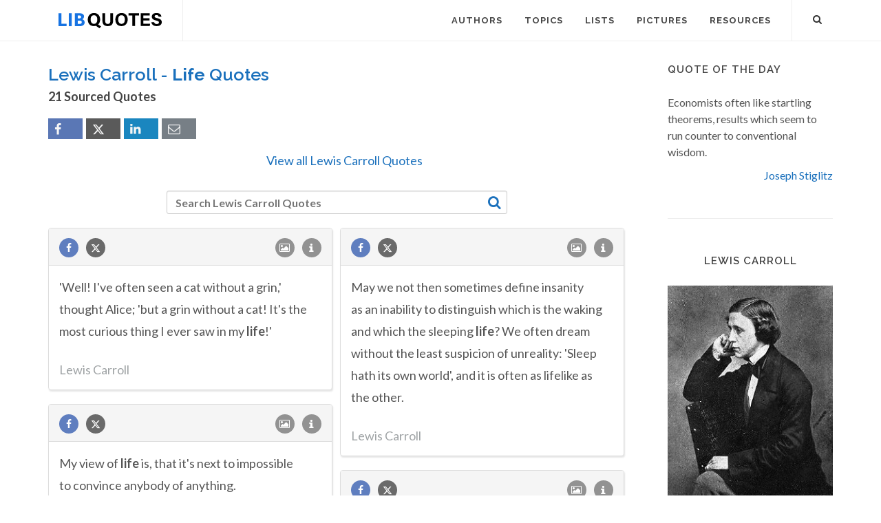

--- FILE ---
content_type: text/html; charset=UTF-8
request_url: https://libquotes.com/lewis-carroll/quotes/life
body_size: 12187
content:
<!DOCTYPE html>
<html lang="en">
<head>
<meta http-equiv="content-type" content="text/html; charset=utf-8">

<title>Lewis Carroll Quotes about Life - Lib Quotes</title>
  
<meta name="description" content="Collection of sourced quotations by Lewis Carroll on life. Discover popular and famous life quotes by Lewis Carroll.">

<link rel="stylesheet" href="/css/libq_v2.98.css">

<meta name="viewport" content="width=device-width, initial-scale=1">

<meta property="og:title" content="Lewis Carroll Quotes about life">
<meta property="og:type" content="article">
<meta property="og:description" content="Collection of sourced quotations by Lewis Carroll on life. Discover popular and famous life quotes by Lewis Carroll.">
<meta property="og:url" content="https://libquotes.com/lewis-carroll/quotes/life"> 
<meta property="og:site_name" content="Lib Quotes">
<meta property="og:image" content="https://libquotes.com/pics/lewis-carroll.jpg">

<meta property="og:image:type" content="image/jpeg">
<meta property="og:image:width" content="1200">
<meta property="og:image:height" content="630">
	
<meta name="twitter:card" content="summary_large_image">
<meta name="twitter:site" content="@LibQ_Official">
<meta name="twitter:creator" content="@LibQ_Official">
<meta name="twitter:title" content="Lewis Carroll Quotes about life">
<meta name="twitter:description" content="Collection of sourced quotations by Lewis Carroll on life. Discover popular and famous life quotes by Lewis Carroll.">
<meta name="twitter:image" content="https://libquotes.com/pics/lewis-carroll.jpg">


<meta property="fb:app_id" content="1800133053599594">

<link rel="apple-touch-icon" sizes="180x180" href="/apple-touch-icon.png">
<link rel="icon" type="image/png" href="/favicon-32x32.png" sizes="32x32">
<link rel="icon" type="image/png" href="/favicon-16x16.png" sizes="16x16">
<link rel="manifest" href="/manifest.json">
<link rel="mask-icon" href="/safari-pinned-tab.svg" color="#5bbad5">
<meta name="apple-mobile-web-app-title" content="Lib Quotes">
<meta name="application-name" content="Lib Quotes">
<meta name="theme-color" content="#ffffff">

<meta name="p:domain_verify" content="454be6856bb8bf8c006a7ab658751059">

<script async src="https://www.googletagmanager.com/gtag/js?id=G-QBGPE65SJL"></script>
<script>
  window.dataLayer = window.dataLayer || [];
  function gtag(){dataLayer.push(arguments);}
  gtag('js', new Date());

  gtag('config', 'G-QBGPE65SJL');
</script>

<script async src="https://pagead2.googlesyndication.com/pagead/js/adsbygoogle.js?client=ca-pub-6631402814758980" crossorigin="anonymous"></script>
<link rel="canonical" href="https://libquotes.com/lewis-carroll/quotes/life">
</head>

<body class="stretched sticky-responsive-menu">

<div id="wrapper" class="clearfix">
<header id="header" class="full-header static-sticky">
<div id="header-wrap">
<div class="container clearfix">
<div id="logo">
<a href="/" class="standard-logo"><img src="/img/libq_v5.svg" width="150" height="22" alt="Lib Quotes" ></a>
</div>
<nav id="primary-menu">			
<div id="primary-menu-trigger"><i class="icon-reorder"></i></div>
<ul>
<li><a href="/authors"><div>Authors</div></a></li>
<li><a href="/topics"><div>Topics</div></a></li>
<li><a href="/lists"><div>Lists</div></a></li>
<li><a href="/picture-quotes"><div>Pictures</div></a></li>
<li><a href="/resources"><div>Resources</div></a></li>
							
<li class="atmi"><a href="javascript:void(0);" id="atmia"><div class="aatm"><i class="icon-info amii"></i>More about Lewis Carroll</div></a></li>
</ul>

<div id="top-search">
<a id="top-search-trigger" role="button"><i class="icon-search3"></i><i class="icon-cross"></i></a>
<form action="/search/" method="get">
	<input type="text" name="q" id="top-search-box" class="form-control" value="" placeholder="Type &amp; Hit Enter..">
</form>
</div>

</nav>

</div>

</div>

</header>

<section id="content">

<div class="content-wrap">

<div class="container clearfix">
<div class="postcontent nobottommargin clearfix">


						<div id="posts">
						
							
							<div class="entry clearfix">
								<div class="entry-title">
									
									<h1>Lewis Carroll - <strong>Life</strong> Quotes</h1><h4 class="lcl h4lm">21 Sourced Quotes</h4><div class="social_btns"><div class="fb_share"><a rel="nofollow" class="socialBtn square fb_button" role="button" data-url="https://libquotes.com/lewis-carroll/quotes/life"><i class="icon-facebook fa sb2"></i><span></span></a></div><div class="tweet_share"><a rel="nofollow" class="socialBtn square twitter_button" role="button" data-url="https://libquotes.com/lewis-carroll/quotes/life" data-text="Lewis+Carroll+-+Sourced+Quotes"><i class="icon-twitter2 fa sb2"></i><span></span></a></div><div class="linkedin_share"><a rel="nofollow" class="socialBtn square linked_button" role="button" data-url="https://libquotes.com/lewis-carroll/quotes/life" data-title="Lewis+Carroll+Quotes" data-summary="Lewis+Carroll+Sourced+Quotes+-+https%3A%2F%2Flibquotes.com%2Flewis-carroll%2Fquotes%2Flife"><i class="icon-linkedin fa sb2"></i><span></span></a></div><div class="email_share"><a rel="nofollow" class="socialBtn square" href="mailto:?subject=Lewis+Carroll+Quotes&body=Lewis+Carroll+-+Sourced+Quotes+-+https%3A%2F%2Flibquotes.com%2Flewis-carroll%2Fquotes%2Flife"><i class="icon-email1 fa sb2"></i><span></span></a></div></div><div class="valq"><a href="/lewis-carroll">View all Lewis Carroll Quotes</a></div>									
									
								</div>
							
									
								<div class="entry-content">
								
																		
											<div class="dsauthor">
											<input type="text" name="q" id="search_author_tbox" class="form-control sauthor_tf" value="" placeholder="Search Lewis Carroll Quotes"><a rel="nofollow" id="search_author" href="javascript:void(0);"><i class="icon-search3 sauthor"></i></a>
											</div>
											
																			
								<div class="m_grid">
								
								<div class="panel panel-default"><div class="panel-heading"><a rel="nofollow" class="flleft fb_button" role="button" data-url="https://libquotes.com/lewis-carroll/quote/lbf7v4l"><i class="i-small i-circled icon-facebook fb_round_share f14"></i></a><a rel="nofollow" class="flleft twitter_button" role="button" data-url="https://libquotes.com/lewis-carroll/quote/lbf7v4l" data-text="%27Well%21+I%27ve+often+seen+a+cat+without+a+grin%2C%27+thought+Alice%3B+%27but+a+grin+without+a+cat%21+It%27s+the+most+curious+thing+I+ever+saw+in+my+life%21%27"><i class="i-small i-circled icon-twitter2 twitter_round_share f14"></i></a><ul class="infobtn"><li class="dropdown infobtn"><span class="dropdown-toggle" data-toggle="dropdown" role="menu" aria-expanded="false"><i class="i-small i-circled icon-info nrm f14"></i></span><ul class="dropdown-menu" role="menu"><li><a rel="nofollow" id="srcbtn_lbf7v4l" class="qsrcbtn" role="button" data-toggle="modal" data-target=".mdbox" data-remote="false">Source</a></li><li class="divider"></li><li><a rel="nofollow" id="repb_lbf7v4l" class="report_btn" role="button" data-toggle="modal" data-target=".mdbox" data-remote="false">Report...</a></li></ul></li></ul><a class="flright" href="/lewis-carroll/quote/lbf7v4l"><i class="i-small i-circled icon-image f14"></i></a></div><div class="panel-body"><a href="/lewis-carroll/quote/lbf7v4l" class="quote_link" ><span class="quote_span">'Well! I've often seen a cat without a grin,' thought Alice; 'but a grin without a cat! It's the most curious thing I ever saw in my life!'</span></a><br><br><div><span class="fda">Lewis Carroll</span></div></div></div><div class="panel panel-default"><div class="panel-heading"><a rel="nofollow" class="flleft fb_button" role="button" data-url="https://libquotes.com/lewis-carroll/quote/lbt0d8u"><i class="i-small i-circled icon-facebook fb_round_share f14"></i></a><a rel="nofollow" class="flleft twitter_button" role="button" data-url="https://libquotes.com/lewis-carroll/quote/lbt0d8u" data-text="May+we+not+then+sometimes+define+insanity+as+an+inability+to+distinguish+which+is+the+waking+and+which+the+sleeping+life%3F+We+often+dream+without+the+least+suspicion+of+unreality%3A+%27Sleep+hath+its+own+world%27%2C+and+it+is+often+as+lifelike+as+the+other."><i class="i-small i-circled icon-twitter2 twitter_round_share f14"></i></a><ul class="infobtn"><li class="dropdown infobtn"><span class="dropdown-toggle" data-toggle="dropdown" role="menu" aria-expanded="false"><i class="i-small i-circled icon-info nrm f14"></i></span><ul class="dropdown-menu" role="menu"><li><a rel="nofollow" id="srcbtn_lbt0d8u" class="qsrcbtn" role="button" data-toggle="modal" data-target=".mdbox" data-remote="false">Source</a></li><li class="divider"></li><li><a rel="nofollow" id="repb_lbt0d8u" class="report_btn" role="button" data-toggle="modal" data-target=".mdbox" data-remote="false">Report...</a></li></ul></li></ul><a class="flright" href="/lewis-carroll/quote/lbt0d8u"><i class="i-small i-circled icon-image f14"></i></a></div><div class="panel-body"><a href="/lewis-carroll/quote/lbt0d8u" class="quote_link" ><span class="quote_span">May we not then sometimes define insanity as an inability to distinguish which is the waking and which the sleeping life? We often dream without the least suspicion of unreality: 'Sleep hath its own world', and it is often as lifelike as the other.</span></a><br><br><div><span class="fda">Lewis Carroll</span></div></div></div><div class="panel panel-default"><div class="panel-heading"><a rel="nofollow" class="flleft fb_button" role="button" data-url="https://libquotes.com/lewis-carroll/quote/lbj7r6e"><i class="i-small i-circled icon-facebook fb_round_share f14"></i></a><a rel="nofollow" class="flleft twitter_button" role="button" data-url="https://libquotes.com/lewis-carroll/quote/lbj7r6e" data-text="My+view+of+life+is%2C+that+it%27s+next+to+impossible+to+convince+anybody+of+anything."><i class="i-small i-circled icon-twitter2 twitter_round_share f14"></i></a><ul class="infobtn"><li class="dropdown infobtn"><span class="dropdown-toggle" data-toggle="dropdown" role="menu" aria-expanded="false"><i class="i-small i-circled icon-info nrm f14"></i></span><ul class="dropdown-menu" role="menu"><li><a rel="nofollow" id="srcbtn_lbj7r6e" class="qsrcbtn" role="button" data-toggle="modal" data-target=".mdbox" data-remote="false">Source</a></li><li class="divider"></li><li><a rel="nofollow" id="repb_lbj7r6e" class="report_btn" role="button" data-toggle="modal" data-target=".mdbox" data-remote="false">Report...</a></li></ul></li></ul><a class="flright" href="/lewis-carroll/quote/lbj7r6e"><i class="i-small i-circled icon-image f14"></i></a></div><div class="panel-body"><a href="/lewis-carroll/quote/lbj7r6e" class="quote_link" ><span class="quote_span">My view of life is, that it's next to impossible to convince anybody of anything.</span></a><br><br><div><span class="fda">Lewis Carroll</span></div></div></div><div class="panel panel-default"><div class="panel-heading"><a rel="nofollow" class="flleft fb_button" role="button" data-url="https://libquotes.com/lewis-carroll/quote/lbx0b5c"><i class="i-small i-circled icon-facebook fb_round_share f14"></i></a><a rel="nofollow" class="flleft twitter_button" role="button" data-url="https://libquotes.com/lewis-carroll/quote/lbx0b5c" data-text="Take+my+friends+and+my+home+-+as+an+outcast+I%27ll+roam%3A+Take+the+money+I+have+in+the+bank%3A+It+is+just+what+I+wish%2C+but+deprive+me+of+fish%2C+And+my+life+would+indeed+be+blank."><i class="i-small i-circled icon-twitter2 twitter_round_share f14"></i></a><ul class="infobtn"><li class="dropdown infobtn"><span class="dropdown-toggle" data-toggle="dropdown" role="menu" aria-expanded="false"><i class="i-small i-circled icon-info nrm f14"></i></span><ul class="dropdown-menu" role="menu"><li><a rel="nofollow" id="srcbtn_lbx0b5c" class="qsrcbtn" role="button" data-toggle="modal" data-target=".mdbox" data-remote="false">Source</a></li><li class="divider"></li><li><a rel="nofollow" id="repb_lbx0b5c" class="report_btn" role="button" data-toggle="modal" data-target=".mdbox" data-remote="false">Report...</a></li></ul></li></ul><a class="flright" href="/lewis-carroll/quote/lbx0b5c"><i class="i-small i-circled icon-image f14"></i></a></div><div class="panel-body"><a href="/lewis-carroll/quote/lbx0b5c" class="quote_link" ><span class="quote_span">Take my friends and my home - as an outcast I'll roam: Take the money I have in the bank: It is just what I wish, but deprive me of fish, And my life would indeed be blank.</span></a><br><br><div><span class="fda">Lewis Carroll</span></div></div></div><div class="panel panel-default"><div class="panel-heading"><a rel="nofollow" class="flleft fb_button" role="button" data-url="https://libquotes.com/lewis-carroll/quote/lbd8p4f"><i class="i-small i-circled icon-facebook fb_round_share f14"></i></a><a rel="nofollow" class="flleft twitter_button" role="button" data-url="https://libquotes.com/lewis-carroll/quote/lbd8p4f" data-text="As+life+draws+nearer+to+its+end%2C+I+feel+more+and+more+clearly+that+it+will+not+matter+in+the+least%2C+at+the+last+day%2C+what+form+of+religion+a+man+has+professed-nay%2C+that+many+who+have+never+even+heard+of+Christ%2C+will+in+that+day+find+themselves+saved+by+H..."><i class="i-small i-circled icon-twitter2 twitter_round_share f14"></i></a><ul class="infobtn"><li class="dropdown infobtn"><span class="dropdown-toggle" data-toggle="dropdown" role="menu" aria-expanded="false"><i class="i-small i-circled icon-info nrm f14"></i></span><ul class="dropdown-menu" role="menu"><li><a rel="nofollow" id="srcbtn_lbd8p4f" class="qsrcbtn" role="button" data-toggle="modal" data-target=".mdbox" data-remote="false">Source</a></li><li class="divider"></li><li><a rel="nofollow" id="repb_lbd8p4f" class="report_btn" role="button" data-toggle="modal" data-target=".mdbox" data-remote="false">Report...</a></li></ul></li></ul><a class="flright" href="/lewis-carroll/quote/lbd8p4f"><i class="i-small i-circled icon-image f14"></i></a></div><div class="panel-body"><a href="/lewis-carroll/quote/lbd8p4f" class="quote_link" ><span class="quote_span">As life draws nearer to its end, I feel more and more clearly that it will not matter in the least, at the last day, what form of religion a man has professed-nay, that many who have never even heard of Christ, will in that day find themselves saved by His blood.</span></a><br><br><div><span class="fda">Lewis Carroll</span></div></div></div><div class="panel panel-default"><div class="panel-heading"><a rel="nofollow" class="flleft fb_button" role="button" data-url="https://libquotes.com/lewis-carroll/quote/lbk4h7c"><i class="i-small i-circled icon-facebook fb_round_share f14"></i></a><a rel="nofollow" class="flleft twitter_button" role="button" data-url="https://libquotes.com/lewis-carroll/quote/lbk4h7c" data-text="Is+all+our+Life%2C+then%2C+but+a+dream+%0A+Seen+faintly+in+the+golden+gleam+%0A+Athwart+Time%27s+dark+resistless+stream%3F+Bowed+to+the+earth+with+bitter+woe+%0A+Or+laughing+at+some+raree-show+%0A+We+flutter+idly+to+and+fro.+Man%27s+little+Day+in+haste+we+spend%2C+%0A+And%2C+fr..."><i class="i-small i-circled icon-twitter2 twitter_round_share f14"></i></a><ul class="infobtn"><li class="dropdown infobtn"><span class="dropdown-toggle" data-toggle="dropdown" role="menu" aria-expanded="false"><i class="i-small i-circled icon-info nrm f14"></i></span><ul class="dropdown-menu" role="menu"><li><a rel="nofollow" id="srcbtn_lbk4h7c" class="qsrcbtn" role="button" data-toggle="modal" data-target=".mdbox" data-remote="false">Source</a></li><li class="divider"></li><li><a rel="nofollow" id="repb_lbk4h7c" class="report_btn" role="button" data-toggle="modal" data-target=".mdbox" data-remote="false">Report...</a></li></ul></li></ul><a class="flright" href="/lewis-carroll/quote/lbk4h7c"><i class="i-small i-circled icon-image f14"></i></a></div><div class="panel-body"><a href="/lewis-carroll/quote/lbk4h7c" class="quote_link" ><span class="quote_span">Is all our Life, then, but a dream  <br />  Seen faintly in the golden gleam  <br />  Athwart Time's dark resistless stream? Bowed to the earth with bitter woe  <br />  Or laughing at some raree-show  <br />  We flutter idly to and fro. Man's little Day in haste we spend,  <br />  And, from its merry noontide, send  <br />  No glance to meet the silent end.</span></a><br><br><div><span class="fda">Lewis Carroll</span></div></div></div><div class="panel panel-default"><div class="panel-heading"><a rel="nofollow" class="flleft fb_button" role="button" data-url="https://libquotes.com/lewis-carroll/quote/lbn2n4p"><i class="i-small i-circled icon-facebook fb_round_share f14"></i></a><a rel="nofollow" class="flleft twitter_button" role="button" data-url="https://libquotes.com/lewis-carroll/quote/lbn2n4p" data-text="O+bitter+is+it+to+abide+%0A+In+weariness+alway%3A+%0A+At+dawn+to+sigh+for+eventide%2C+%0A+At+eventide+for+day.+%0A+Thy+noon+hath+fled%3A+thy+sun+hath+shone%3A+%0A+The+brightness+of+thy+day+is+gone%3A+%0A+What+need+to+lag+and+linger+on+%0A+Till+life+be+cold+and+gray%3F"><i class="i-small i-circled icon-twitter2 twitter_round_share f14"></i></a><ul class="infobtn"><li class="dropdown infobtn"><span class="dropdown-toggle" data-toggle="dropdown" role="menu" aria-expanded="false"><i class="i-small i-circled icon-info nrm f14"></i></span><ul class="dropdown-menu" role="menu"><li><a rel="nofollow" id="srcbtn_lbn2n4p" class="qsrcbtn" role="button" data-toggle="modal" data-target=".mdbox" data-remote="false">Source</a></li><li class="divider"></li><li><a rel="nofollow" id="repb_lbn2n4p" class="report_btn" role="button" data-toggle="modal" data-target=".mdbox" data-remote="false">Report...</a></li></ul></li></ul><a class="flright" href="/lewis-carroll/quote/lbn2n4p"><i class="i-small i-circled icon-image f14"></i></a></div><div class="panel-body"><a href="/lewis-carroll/quote/lbn2n4p" class="quote_link" ><span class="quote_span">O bitter is it to abide  <br />  In weariness alway:  <br />  At dawn to sigh for eventide,  <br />  At eventide for day.  <br />  Thy noon hath fled: thy sun hath shone:  <br />  The brightness of thy day is gone:  <br />  What need to lag and linger on  <br />  Till life be cold and gray?</span></a><br><br><div><span class="fda">Lewis Carroll</span></div></div></div><div class="panel panel-default"><div class="panel-heading"><a rel="nofollow" class="flleft fb_button" role="button" data-url="https://libquotes.com/lewis-carroll/quote/lbe4f2j"><i class="i-small i-circled icon-facebook fb_round_share f14"></i></a><a rel="nofollow" class="flleft twitter_button" role="button" data-url="https://libquotes.com/lewis-carroll/quote/lbe4f2j" data-text="He+thought+he+saw+an+Elephant%2C+%0A+That+practised+on+a+fife%3A+%0A+He+looked+again%2C+and+found+it+was+%0A+A+letter+from+his+wife.+%0A+%27At+length+I+realise%2C%27+he+said%2C+%0A+%27The+bitterness+of+Life%21%27"><i class="i-small i-circled icon-twitter2 twitter_round_share f14"></i></a><ul class="infobtn"><li class="dropdown infobtn"><span class="dropdown-toggle" data-toggle="dropdown" role="menu" aria-expanded="false"><i class="i-small i-circled icon-info nrm f14"></i></span><ul class="dropdown-menu" role="menu"><li><a rel="nofollow" id="srcbtn_lbe4f2j" class="qsrcbtn" role="button" data-toggle="modal" data-target=".mdbox" data-remote="false">Source</a></li><li class="divider"></li><li><a rel="nofollow" id="repb_lbe4f2j" class="report_btn" role="button" data-toggle="modal" data-target=".mdbox" data-remote="false">Report...</a></li></ul></li></ul><a class="flright" href="/lewis-carroll/quote/lbe4f2j"><i class="i-small i-circled icon-image f14"></i></a></div><div class="panel-body"><a href="/lewis-carroll/quote/lbe4f2j" class="quote_link" ><span class="quote_span">He thought he saw an Elephant,  <br />  That practised on a fife:  <br />  He looked again, and found it was  <br />  A letter from his wife.  <br />  'At length I realise,' he said,  <br />  'The bitterness of Life!'</span></a><br><br><div><span class="fda">Lewis Carroll</span></div></div></div><div class="panel panel-default"><div class="panel-heading"><a rel="nofollow" class="flleft fb_button" role="button" data-url="https://libquotes.com/lewis-carroll/quote/lbr9v0m"><i class="i-small i-circled icon-facebook fb_round_share f14"></i></a><a rel="nofollow" class="flleft twitter_button" role="button" data-url="https://libquotes.com/lewis-carroll/quote/lbr9v0m" data-text="Alice+had+got+so+much+into+the+way+of+expecting+nothing+but+out-of-the-way+things+to+happen%2C+that+it+seemed+quite+dull+and+stupid+for+life+to+go+on+in+the+common+way."><i class="i-small i-circled icon-twitter2 twitter_round_share f14"></i></a><ul class="infobtn"><li class="dropdown infobtn"><span class="dropdown-toggle" data-toggle="dropdown" role="menu" aria-expanded="false"><i class="i-small i-circled icon-info nrm f14"></i></span><ul class="dropdown-menu" role="menu"><li><a rel="nofollow" id="srcbtn_lbr9v0m" class="qsrcbtn" role="button" data-toggle="modal" data-target=".mdbox" data-remote="false">Source</a></li><li class="divider"></li><li><a rel="nofollow" id="repb_lbr9v0m" class="report_btn" role="button" data-toggle="modal" data-target=".mdbox" data-remote="false">Report...</a></li></ul></li></ul><a class="flright" href="/lewis-carroll/quote/lbr9v0m"><i class="i-small i-circled icon-image f14"></i></a></div><div class="panel-body"><a href="/lewis-carroll/quote/lbr9v0m" class="quote_link" ><span class="quote_span">Alice had got so much into the way of expecting nothing but out-of-the-way things to happen, that it seemed quite dull and stupid for life to go on in the common way.</span></a><br><br><div><span class="fda">Lewis Carroll</span></div></div></div><div class="panel panel-default"><div class="panel-heading"><a rel="nofollow" class="flleft fb_button" role="button" data-url="https://libquotes.com/lewis-carroll/quote/lbo8w9j"><i class="i-small i-circled icon-facebook fb_round_share f14"></i></a><a rel="nofollow" class="flleft twitter_button" role="button" data-url="https://libquotes.com/lewis-carroll/quote/lbo8w9j" data-text="Child+of+the+pure%2C+unclouded+brow+And+dreaming+eyes+of+wonder%21+Though+time+be+fleet+and+I+and+thou+Are+half+a+life+asunder%2C+Thy+loving+smile+will+surely+hail+The+love-gift+of+a+fairy+tale."><i class="i-small i-circled icon-twitter2 twitter_round_share f14"></i></a><ul class="infobtn"><li class="dropdown infobtn"><span class="dropdown-toggle" data-toggle="dropdown" role="menu" aria-expanded="false"><i class="i-small i-circled icon-info nrm f14"></i></span><ul class="dropdown-menu" role="menu"><li><a rel="nofollow" id="srcbtn_lbo8w9j" class="qsrcbtn" role="button" data-toggle="modal" data-target=".mdbox" data-remote="false">Source</a></li><li class="divider"></li><li><a rel="nofollow" id="repb_lbo8w9j" class="report_btn" role="button" data-toggle="modal" data-target=".mdbox" data-remote="false">Report...</a></li></ul></li></ul><a class="flright" href="/lewis-carroll/quote/lbo8w9j"><i class="i-small i-circled icon-image f14"></i></a></div><div class="panel-body"><a href="/lewis-carroll/quote/lbo8w9j" class="quote_link" ><span class="quote_span">Child of the pure, unclouded brow And dreaming eyes of wonder! Though time be fleet and I and thou Are half a life asunder, Thy loving smile will surely hail The love-gift of a fairy tale.</span></a><br><br><div><span class="fda">Lewis Carroll</span></div></div></div><div class="panel panel-default"><div class="panel-heading"><a rel="nofollow" class="flleft fb_button" role="button" data-url="https://libquotes.com/lewis-carroll/quote/lbv5u2c"><i class="i-small i-circled icon-facebook fb_round_share f14"></i></a><a rel="nofollow" class="flleft twitter_button" role="button" data-url="https://libquotes.com/lewis-carroll/quote/lbv5u2c" data-text="%22In+my+youth%2C%22+said+his+father%2C+%22I+took+to+the+law%2C+And+argued+each+case+with+my+wife%3B+And+the+muscular+strength+which+it+gave+to+my+jaw%2C+Has+lasted+the+rest+of+my+life.%22"><i class="i-small i-circled icon-twitter2 twitter_round_share f14"></i></a><ul class="infobtn"><li class="dropdown infobtn"><span class="dropdown-toggle" data-toggle="dropdown" role="menu" aria-expanded="false"><i class="i-small i-circled icon-info nrm f14"></i></span><ul class="dropdown-menu" role="menu"><li><a rel="nofollow" id="srcbtn_lbv5u2c" class="qsrcbtn" role="button" data-toggle="modal" data-target=".mdbox" data-remote="false">Source</a></li><li class="divider"></li><li><a rel="nofollow" id="repb_lbv5u2c" class="report_btn" role="button" data-toggle="modal" data-target=".mdbox" data-remote="false">Report...</a></li></ul></li></ul><a class="flright" href="/lewis-carroll/quote/lbv5u2c"><i class="i-small i-circled icon-image f14"></i></a></div><div class="panel-body"><a href="/lewis-carroll/quote/lbv5u2c" class="quote_link" ><span class="quote_span">"In my youth," said his father, "I took to the law, And argued each case with my wife; And the muscular strength which it gave to my jaw, Has lasted the rest of my life."</span></a><br><br><div><span class="fda">Lewis Carroll</span></div></div></div><div class="panel panel-default"><div class="panel-heading"><a rel="nofollow" class="flleft fb_button" role="button" data-url="https://libquotes.com/lewis-carroll/quote/lbx8q2p"><i class="i-small i-circled icon-facebook fb_round_share f14"></i></a><a rel="nofollow" class="flleft twitter_button" role="button" data-url="https://libquotes.com/lewis-carroll/quote/lbx8q2p" data-text="If+you+limit+your+actions+in+life+to+things+that+nobody+can+possibly+find+fault+with%2C+you+will+not+do+much%21"><i class="i-small i-circled icon-twitter2 twitter_round_share f14"></i></a><ul class="infobtn"><li class="dropdown infobtn"><span class="dropdown-toggle" data-toggle="dropdown" role="menu" aria-expanded="false"><i class="i-small i-circled icon-info nrm f14"></i></span><ul class="dropdown-menu" role="menu"><li><a rel="nofollow" id="srcbtn_lbx8q2p" class="qsrcbtn" role="button" data-toggle="modal" data-target=".mdbox" data-remote="false">Source</a></li><li class="divider"></li><li><a rel="nofollow" id="repb_lbx8q2p" class="report_btn" role="button" data-toggle="modal" data-target=".mdbox" data-remote="false">Report...</a></li></ul></li></ul><a class="flright" href="/lewis-carroll/quote/lbx8q2p"><i class="i-small i-circled icon-image f14"></i></a></div><div class="panel-body"><a href="/lewis-carroll/quote/lbx8q2p" class="quote_link" ><span class="quote_span">If you limit your actions in life to things that nobody can possibly find fault with, you will not do much!</span></a><br><br><div><span class="fda">Lewis Carroll</span></div></div></div><div class="panel panel-default"><div class="panel-heading"><a rel="nofollow" class="flleft fb_button" role="button" data-url="https://libquotes.com/lewis-carroll/quote/lbb0d7r"><i class="i-small i-circled icon-facebook fb_round_share f14"></i></a><a rel="nofollow" class="flleft twitter_button" role="button" data-url="https://libquotes.com/lewis-carroll/quote/lbb0d7r" data-text="In+a+Wonderland+they+lie%2C+Dreaming+as+the+days+go+by%2C+Dreaming+as+the+summers+die%3A+Ever+drifting+down+the+stream-+Lingering+in+the+golden+gleam-+Life%2C+what+is+it+but+a+dream%3F"><i class="i-small i-circled icon-twitter2 twitter_round_share f14"></i></a><ul class="infobtn"><li class="dropdown infobtn"><span class="dropdown-toggle" data-toggle="dropdown" role="menu" aria-expanded="false"><i class="i-small i-circled icon-info nrm f14"></i></span><ul class="dropdown-menu" role="menu"><li><a rel="nofollow" id="srcbtn_lbb0d7r" class="qsrcbtn" role="button" data-toggle="modal" data-target=".mdbox" data-remote="false">Source</a></li><li class="divider"></li><li><a rel="nofollow" id="repb_lbb0d7r" class="report_btn" role="button" data-toggle="modal" data-target=".mdbox" data-remote="false">Report...</a></li></ul></li></ul><a class="flright" href="/lewis-carroll/quote/lbb0d7r"><i class="i-small i-circled icon-image f14"></i></a></div><div class="panel-body"><a href="/lewis-carroll/quote/lbb0d7r" class="quote_link" ><span class="quote_span">In a Wonderland they lie, Dreaming as the days go by, Dreaming as the summers die: Ever drifting down the stream- Lingering in the golden gleam- Life, what is it but a dream?</span></a><br><br><div><span class="fda">Lewis Carroll</span></div></div></div><div class="panel panel-default"><div class="panel-heading"><a rel="nofollow" class="flleft fb_button" role="button" data-url="https://libquotes.com/lewis-carroll/quote/lbb0u0b"><i class="i-small i-circled icon-facebook fb_round_share f14"></i></a><a rel="nofollow" class="flleft twitter_button" role="button" data-url="https://libquotes.com/lewis-carroll/quote/lbb0u0b" data-text="All+too+soon+will+Childhood+gay+%0A+Realise+Life%27s+sober+sadness.+%0A+Let%27s+be+merry+while+we+may%2C+%0A+Innocent+and+happy+Fay%21+%0A+Elves+were+made+for+gladness%21"><i class="i-small i-circled icon-twitter2 twitter_round_share f14"></i></a><ul class="infobtn"><li class="dropdown infobtn"><span class="dropdown-toggle" data-toggle="dropdown" role="menu" aria-expanded="false"><i class="i-small i-circled icon-info nrm f14"></i></span><ul class="dropdown-menu" role="menu"><li><a rel="nofollow" id="srcbtn_lbb0u0b" class="qsrcbtn" role="button" data-toggle="modal" data-target=".mdbox" data-remote="false">Source</a></li><li class="divider"></li><li><a rel="nofollow" id="repb_lbb0u0b" class="report_btn" role="button" data-toggle="modal" data-target=".mdbox" data-remote="false">Report...</a></li></ul></li></ul><a class="flright" href="/lewis-carroll/quote/lbb0u0b"><i class="i-small i-circled icon-image f14"></i></a></div><div class="panel-body"><a href="/lewis-carroll/quote/lbb0u0b" class="quote_link" ><span class="quote_span">All too soon will Childhood gay  <br />  Realise Life's sober sadness.  <br />  Let's be merry while we may,  <br />  Innocent and happy Fay!  <br />  Elves were made for gladness!</span></a><br><br><div><span class="fda">Lewis Carroll</span></div></div></div><div class="panel panel-default"><div class="panel-heading"><a rel="nofollow" class="flleft fb_button" role="button" data-url="https://libquotes.com/lewis-carroll/quote/lby6c6r"><i class="i-small i-circled icon-facebook fb_round_share f14"></i></a><a rel="nofollow" class="flleft twitter_button" role="button" data-url="https://libquotes.com/lewis-carroll/quote/lby6c6r" data-text="Ye+golden+hours+of+Life%27s+young+spring%2C+%0A+Of+innocence%2C+of+love+and+truth%21+%0A+Bright%2C+beyond+all+imagining%2C+%0A+Thou+fairy-dream+of+youth%21+I%27d+give+all+wealth+that+years+have+piled%2C+%0A+The+slow+result+of+Life%27s+decay%2C+%0A+To+be+once+more+a+little+child+%0A+For+o..."><i class="i-small i-circled icon-twitter2 twitter_round_share f14"></i></a><ul class="infobtn"><li class="dropdown infobtn"><span class="dropdown-toggle" data-toggle="dropdown" role="menu" aria-expanded="false"><i class="i-small i-circled icon-info nrm f14"></i></span><ul class="dropdown-menu" role="menu"><li><a rel="nofollow" id="srcbtn_lby6c6r" class="qsrcbtn" role="button" data-toggle="modal" data-target=".mdbox" data-remote="false">Source</a></li><li class="divider"></li><li><a rel="nofollow" id="repb_lby6c6r" class="report_btn" role="button" data-toggle="modal" data-target=".mdbox" data-remote="false">Report...</a></li></ul></li></ul><a class="flright" href="/lewis-carroll/quote/lby6c6r"><i class="i-small i-circled icon-image f14"></i></a></div><div class="panel-body"><a href="/lewis-carroll/quote/lby6c6r" class="quote_link" ><span class="quote_span">Ye golden hours of Life's young spring,  <br />  Of innocence, of love and truth!  <br />  Bright, beyond all imagining,  <br />  Thou fairy-dream of youth! I'd give all wealth that years have piled,  <br />  The slow result of Life's decay,  <br />  To be once more a little child  <br />  For one bright summer-day.</span></a><br><br><div><span class="fda">Lewis Carroll</span></div></div></div><div class="panel panel-default"><div class="panel-heading"><a rel="nofollow" class="flleft fb_button" role="button" data-url="https://libquotes.com/lewis-carroll/quote/lba8x0u"><i class="i-small i-circled icon-facebook fb_round_share f14"></i></a><a rel="nofollow" class="flleft twitter_button" role="button" data-url="https://libquotes.com/lewis-carroll/quote/lba8x0u" data-text="Since+I+have+possessed+a+%22Wonderland+Stamp+Case%22%2C+Life+has+been+bright+and+peaceful%2C+and+I+have+used+no+other.+I+believe+the+Queen%27s+laundress+uses+no+other."><i class="i-small i-circled icon-twitter2 twitter_round_share f14"></i></a><ul class="infobtn"><li class="dropdown infobtn"><span class="dropdown-toggle" data-toggle="dropdown" role="menu" aria-expanded="false"><i class="i-small i-circled icon-info nrm f14"></i></span><ul class="dropdown-menu" role="menu"><li><a rel="nofollow" id="srcbtn_lba8x0u" class="qsrcbtn" role="button" data-toggle="modal" data-target=".mdbox" data-remote="false">Source</a></li><li class="divider"></li><li><a rel="nofollow" id="repb_lba8x0u" class="report_btn" role="button" data-toggle="modal" data-target=".mdbox" data-remote="false">Report...</a></li></ul></li></ul><a class="flright" href="/lewis-carroll/quote/lba8x0u"><i class="i-small i-circled icon-image f14"></i></a></div><div class="panel-body"><a href="/lewis-carroll/quote/lba8x0u" class="quote_link" ><span class="quote_span">Since I have possessed a "Wonderland Stamp Case", Life has been bright and peaceful, and I have used no other. I believe the Queen's laundress uses no other.</span></a><br><br><div><span class="fda">Lewis Carroll</span></div></div></div><div class="panel panel-default"><div class="panel-heading"><a rel="nofollow" class="flleft fb_button" role="button" data-url="https://libquotes.com/lewis-carroll/quote/lbu9q9e"><i class="i-small i-circled icon-facebook fb_round_share f14"></i></a><a rel="nofollow" class="flleft twitter_button" role="button" data-url="https://libquotes.com/lewis-carroll/quote/lbu9q9e" data-text="It%27s+as+large+as+life+and+twice+as+natural."><i class="i-small i-circled icon-twitter2 twitter_round_share f14"></i></a><ul class="infobtn"><li class="dropdown infobtn"><span class="dropdown-toggle" data-toggle="dropdown" role="menu" aria-expanded="false"><i class="i-small i-circled icon-info nrm f14"></i></span><ul class="dropdown-menu" role="menu"><li><a rel="nofollow" id="srcbtn_lbu9q9e" class="qsrcbtn" role="button" data-toggle="modal" data-target=".mdbox" data-remote="false">Source</a></li><li class="divider"></li><li><a rel="nofollow" id="repb_lbu9q9e" class="report_btn" role="button" data-toggle="modal" data-target=".mdbox" data-remote="false">Report...</a></li></ul></li></ul><a class="flright" href="/lewis-carroll/quote/lbu9q9e"><i class="i-small i-circled icon-image f14"></i></a></div><div class="panel-body"><a href="/lewis-carroll/quote/lbu9q9e" class="quote_link" ><span class="quote_span">It's as large as life and twice as natural.</span></a><br><br><div><span class="fda">Lewis Carroll</span></div></div></div><div class="panel panel-default"><div class="panel-heading"><a rel="nofollow" class="flleft fb_button" role="button" data-url="https://libquotes.com/lewis-carroll/quote/lbf5c8n"><i class="i-small i-circled icon-facebook fb_round_share f14"></i></a><a rel="nofollow" class="flleft twitter_button" role="button" data-url="https://libquotes.com/lewis-carroll/quote/lbf5c8n" data-text="They+sought+it+with+thimbles%2C+they+sought+it+with+care%3B+%0AThey+pursued+it+with+forks+and+hope%3B+%0AThey+threatened+its+life+with+a+railway-share%3B+%0AThey+charmed+it+with+smiles+and+soap."><i class="i-small i-circled icon-twitter2 twitter_round_share f14"></i></a><ul class="infobtn"><li class="dropdown infobtn"><span class="dropdown-toggle" data-toggle="dropdown" role="menu" aria-expanded="false"><i class="i-small i-circled icon-info nrm f14"></i></span><ul class="dropdown-menu" role="menu"><li><a rel="nofollow" id="srcbtn_lbf5c8n" class="qsrcbtn" role="button" data-toggle="modal" data-target=".mdbox" data-remote="false">Source</a></li><li class="divider"></li><li><a rel="nofollow" id="repb_lbf5c8n" class="report_btn" role="button" data-toggle="modal" data-target=".mdbox" data-remote="false">Report...</a></li></ul></li></ul><a class="flright" href="/lewis-carroll/quote/lbf5c8n"><i class="i-small i-circled icon-image f14"></i></a></div><div class="panel-body"><a href="/lewis-carroll/quote/lbf5c8n" class="quote_link" ><span class="quote_span">They sought it with thimbles, they sought it with care;  <br /> They pursued it with forks and hope;  <br /> They threatened its life with a railway-share;  <br /> They charmed it with smiles and soap.</span></a><br><br><div><span class="fda">Lewis Carroll</span></div></div></div><div class="panel panel-default"><div class="panel-heading"><a rel="nofollow" class="flleft fb_button" role="button" data-url="https://libquotes.com/lewis-carroll/quote/lbt8y8a"><i class="i-small i-circled icon-facebook fb_round_share f14"></i></a><a rel="nofollow" class="flleft twitter_button" role="button" data-url="https://libquotes.com/lewis-carroll/quote/lbt8y8a" data-text="I+suppose+every+child+has+a+world+of+his+own+%E2%80%94+and+every+man%2C+too%2C+for+the+matter+of+that.+I+wonder+if+that%27s+the+cause+for+all+the+misunderstanding+there+is+in+Life%3F"><i class="i-small i-circled icon-twitter2 twitter_round_share f14"></i></a><ul class="infobtn"><li class="dropdown infobtn"><span class="dropdown-toggle" data-toggle="dropdown" role="menu" aria-expanded="false"><i class="i-small i-circled icon-info nrm f14"></i></span><ul class="dropdown-menu" role="menu"><li><a rel="nofollow" id="srcbtn_lbt8y8a" class="qsrcbtn" role="button" data-toggle="modal" data-target=".mdbox" data-remote="false">Source</a></li><li class="divider"></li><li><a rel="nofollow" id="repb_lbt8y8a" class="report_btn" role="button" data-toggle="modal" data-target=".mdbox" data-remote="false">Report...</a></li></ul></li></ul><a class="flright" href="/lewis-carroll/quote/lbt8y8a"><i class="i-small i-circled icon-image f14"></i></a></div><div class="panel-body"><a href="/lewis-carroll/quote/lbt8y8a" class="quote_link" ><span class="quote_span">I suppose every child has a world of his own — and every man, too, for the matter of that. I wonder if that's the cause for all the misunderstanding there is in Life?</span></a><br><br><div><span class="fda">Lewis Carroll</span></div></div></div><div class="panel panel-default"><div class="panel-heading"><a rel="nofollow" class="flleft fb_button" role="button" data-url="https://libquotes.com/lewis-carroll/quote/lbd1q1f"><i class="i-small i-circled icon-facebook fb_round_share f14"></i></a><a rel="nofollow" class="flleft twitter_button" role="button" data-url="https://libquotes.com/lewis-carroll/quote/lbd1q1f" data-text="While+the+laughter+of+joy+is+in+full+harmony+with+our+deeper+life%2C+the+laughter+of+amusement+should+be+kept+apart+from+it.+The+danger+is+too+great+of+thus+learning+to+look+at+solemn+things+in+a+spirit+of+mockery%2C+and+to+seek+in+them+opportunities+for+exe..."><i class="i-small i-circled icon-twitter2 twitter_round_share f14"></i></a><ul class="infobtn"><li class="dropdown infobtn"><span class="dropdown-toggle" data-toggle="dropdown" role="menu" aria-expanded="false"><i class="i-small i-circled icon-info nrm f14"></i></span><ul class="dropdown-menu" role="menu"><li><a rel="nofollow" id="srcbtn_lbd1q1f" class="qsrcbtn" role="button" data-toggle="modal" data-target=".mdbox" data-remote="false">Source</a></li><li class="divider"></li><li><a rel="nofollow" id="repb_lbd1q1f" class="report_btn" role="button" data-toggle="modal" data-target=".mdbox" data-remote="false">Report...</a></li></ul></li></ul><a class="flright" href="/lewis-carroll/quote/lbd1q1f"><i class="i-small i-circled icon-image f14"></i></a></div><div class="panel-body"><a href="/lewis-carroll/quote/lbd1q1f" class="quote_link" ><span class="quote_span">While the laughter of joy is in full harmony with our deeper life, the laughter of amusement should be kept apart from it. The danger is too great of thus learning to look at solemn things in a spirit of mockery, and to seek in them opportunities for exercising wit.</span></a><br><br><div><span class="fda">Lewis Carroll</span></div></div></div><div class="panel panel-default"><div class="panel-heading"><a rel="nofollow" class="flleft fb_button" role="button" data-url="https://libquotes.com/lewis-carroll/quote/lbd7l4x"><i class="i-small i-circled icon-facebook fb_round_share f14"></i></a><a rel="nofollow" class="flleft twitter_button" role="button" data-url="https://libquotes.com/lewis-carroll/quote/lbd7l4x" data-text="The+West+is+the+fitting+tomb+for+all+the+sorrow+and+the+sighing%2C+all+the+errors+and+the+follies+of+the+Past%3A+for+all+its+withered+Hopes+and+all+its+buried+Loves%21+From+the+East+comes+new+strength%2C+new+ambition%2C+new+Hope%2C+new+Life%2C+new+Love%21+Look+Eastward%21..."><i class="i-small i-circled icon-twitter2 twitter_round_share f14"></i></a><ul class="infobtn"><li class="dropdown infobtn"><span class="dropdown-toggle" data-toggle="dropdown" role="menu" aria-expanded="false"><i class="i-small i-circled icon-info nrm f14"></i></span><ul class="dropdown-menu" role="menu"><li><a rel="nofollow" id="srcbtn_lbd7l4x" class="qsrcbtn" role="button" data-toggle="modal" data-target=".mdbox" data-remote="false">Source</a></li><li class="divider"></li><li><a rel="nofollow" id="repb_lbd7l4x" class="report_btn" role="button" data-toggle="modal" data-target=".mdbox" data-remote="false">Report...</a></li></ul></li></ul><a class="flright" href="/lewis-carroll/quote/lbd7l4x"><i class="i-small i-circled icon-image f14"></i></a></div><div class="panel-body"><a href="/lewis-carroll/quote/lbd7l4x" class="quote_link" ><span class="quote_span">The West is the fitting tomb for all the sorrow and the sighing, all the errors and the follies of the Past: for all its withered Hopes and all its buried Loves! From the East comes new strength, new ambition, new Hope, new Life, new Love! Look Eastward! Aye, look Eastward!</span></a><br><br><div><span class="fda">Lewis Carroll</span></div></div></div>
							</div>
						
							
							
								</div>
							</div>
							
							
						</div>
						
						
					</div>
<div class="sidebar nobottommargin col_last clearfix">
						<div class="sidebar-widgets-wrap">
						
							
							<div class="widget clearfix qotd"><h4>Quote of the day</h4><div class="qd1">Economists often like startling theorems, results which seem to run counter to conventional wisdom.</div><div class="qd1 qd2"><a href="/joseph-stiglitz">Joseph Stiglitz</a></div></div><div class="sdbsep"></div>							
							<a id="ami"></a>
							<div class="widget clearfix">

								<h4 class="h4c">Lewis Carroll</h4>
								
								
								
								
								<div class="mapic"><img class="lazy" src="[data-uri]" width="240" height="356" data-src="/apics/lewis-carroll.jpg" data-srcset="/apics/lewis-carroll@2x.jpg 2x" alt="Lewis Carroll"><div id="picsrc"><a rel="nofollow" href="https://commons.wikimedia.org/wiki/File:LewisCarrollSelfPhoto.jpg" target="_blank">Creative Commons</a></div><br></div>								
								
								
								<div class="sb_txt">
								
								<div class="ainfo"><b>Born:</b> January 27, 1832</div><div class="ainfo"><b>Died:</b> January 14, 1898  <b class="info_spc">(aged 65)</b></div><div class="ainfo aaq2"><a href="/lewis-carroll">More about Lewis Carroll...</a></div>								
								
								
								</div>

							</div>
							
							
							<div class="widget clearfix">

								<h4>Featured Authors</h4>
								<div class="fauthors">
								<a href="/jules-verne"><img class="lazy" data-src="/apics/jules-verne_thumb.jpg" src="[data-uri]" data-srcset="/apics/jules-verne_thumb@2x.jpg 2x" alt="Jules Verne" title="Jules Verne" width="70" height="70" data-toggle="tooltip" data-placement="bottom"></a><a href="/abraham-lincoln"><img class="lazy" data-src="/apics/abraham-lincoln_thumb.jpg" src="[data-uri]" data-srcset="/apics/abraham-lincoln_thumb@2x.jpg 2x" alt="Abraham Lincoln" title="Abraham Lincoln" width="70" height="70" data-toggle="tooltip" data-placement="bottom"></a><a href="/carlos-ruiz-zafón"><img class="lazy" data-src="/apics/carlos-ruiz-zafón_thumb.jpg" src="[data-uri]" data-srcset="/apics/carlos-ruiz-zafón_thumb@2x.jpg 2x" alt="Carlos Ruiz Zafón" title="Carlos Ruiz Zafón" width="70" height="70" data-toggle="tooltip" data-placement="bottom"></a><a href="/oliver-wendell-holmes-jr"><img class="lazy" data-src="/apics/oliver-wendell-holmes,-jr_thumb.jpg" src="[data-uri]" data-srcset="/apics/oliver-wendell-holmes,-jr_thumb@2x.jpg 2x" alt="Oliver Wendell Holmes, Jr." title="Oliver Wendell Holmes, Jr." width="70" height="70" data-toggle="tooltip" data-placement="bottom"></a><a href="/leon-trotsky"><img class="lazy" data-src="/apics/leon-trotsky_thumb.jpg" src="[data-uri]" data-srcset="/apics/leon-trotsky_thumb@2x.jpg 2x" alt="Leon Trotsky" title="Leon Trotsky" width="70" height="70" data-toggle="tooltip" data-placement="bottom"></a><a href="/stephen-king"><img class="lazy" data-src="/apics/stephen-king_thumb.jpg" src="[data-uri]" data-srcset="/apics/stephen-king_thumb@2x.jpg 2x" alt="Stephen King" title="Stephen King" width="70" height="70" data-toggle="tooltip" data-placement="bottom"></a><a href="/william-shakespeare"><img class="lazy" data-src="/apics/william-shakespeare_thumb.jpg" src="[data-uri]" data-srcset="/apics/william-shakespeare_thumb@2x.jpg 2x" alt="William Shakespeare" title="William Shakespeare" width="70" height="70" data-toggle="tooltip" data-placement="bottom"></a><a href="/arthur-schopenhauer"><img class="lazy" data-src="/apics/arthur-schopenhauer_thumb.jpg" src="[data-uri]" data-srcset="/apics/arthur-schopenhauer_thumb@2x.jpg 2x" alt="Arthur Schopenhauer" title="Arthur Schopenhauer" width="70" height="70" data-toggle="tooltip" data-placement="bottom"></a><a href="/neil-armstrong"><img class="lazy" data-src="/apics/neil-armstrong_thumb.jpg" src="[data-uri]" data-srcset="/apics/neil-armstrong_thumb@2x.jpg 2x" alt="Neil Armstrong" title="Neil Armstrong" width="70" height="70" data-toggle="tooltip" data-placement="bottom"></a><a href="/emily-dickinson"><img class="lazy" data-src="/apics/emily-dickinson_thumb.jpg" src="[data-uri]" data-srcset="/apics/emily-dickinson_thumb@2x.jpg 2x" alt="Emily Dickinson" title="Emily Dickinson" width="70" height="70" data-toggle="tooltip" data-placement="bottom"></a><a href="/francis-bacon"><img class="lazy" data-src="/apics/francis-bacon_thumb.jpg" src="[data-uri]" data-srcset="/apics/francis-bacon_thumb@2x.jpg 2x" alt="Francis Bacon" title="Francis Bacon" width="70" height="70" data-toggle="tooltip" data-placement="bottom"></a><a href="/martin-luther"><img class="lazy" data-src="/apics/martin-luther_thumb.jpg" src="[data-uri]" data-srcset="/apics/martin-luther_thumb@2x.jpg 2x" alt="Martin Luther" title="Martin Luther" width="70" height="70" data-toggle="tooltip" data-placement="bottom"></a>								</div>

							</div>
							
														
							<div class="widget clearfix">
	
								<h4>Lists</h4>
	
								<div id="popular-post-list-sidebar">
								
								<div class="spost clearfix"><div class="entry-image"><a href="/predictions-that-didnt-happen" class="nobg"><img class="img-circle lazy" src="[data-uri]" data-src="/lpics/predictions-that-didnt-happen_small.jpg" data-srcset="/lpics/predictions-that-didnt-happen_small@2x.jpg 2x" alt="Predictions that didn't happen"></a></div><div class="entry-c"><div class="entry-title"><h4><a href="/predictions-that-didnt-happen">Predictions that didn't happen</a></h4></div></div></div><div class="spost clearfix"><div class="entry-image"><a href="/if-it-is-on-the-Internet-it-must-be-true" class="nobg"><img class="img-circle lazy" src="[data-uri]" data-src="/lpics/if-it-is-on-the-Internet-it-must-be-true_small.jpg" data-srcset="/lpics/if-it-is-on-the-Internet-it-must-be-true_small@2x.jpg 2x" alt="If it's on the Internet it must be true"></a></div><div class="entry-c"><div class="entry-title"><h4><a href="/if-it-is-on-the-Internet-it-must-be-true">If it's on the Internet it must be true</a></h4></div></div></div><div class="spost clearfix"><div class="entry-image"><a href="/the-last-words" class="nobg"><img class="img-circle lazy" src="[data-uri]" data-src="/lpics/the-last-words_small.jpg" data-srcset="/lpics/the-last-words_small@2x.jpg 2x" alt="Remarkable Last Words (or Near-Last Words)"></a></div><div class="entry-c"><div class="entry-title"><h4><a href="/the-last-words">Remarkable Last Words (or Near-Last Words)</a></h4></div></div></div>
								</div>
										

							</div>
							
														
							<div class="sdbsep"></div>

							<div class="widget clearfix">

								<h4>Picture Quotes</h4>
								<div id="oc-portfolio-sidebar" class="owl-carousel carousel-widget" data-items="1" data-margin="10" data-loop="true" data-nav="false" data-autoplay="5000">

									<div class="oc-item"><div class="iportfolio"><div class="portfolio-image"><a href="/picture-quote/if-you-see-what-is-right"><img class="lazy" width="240" height="240" src="[data-uri]" data-src="/pictures/if-you-see-what-is-right_small.jpg" data-srcset="/pictures/if-you-see-what-is-right.jpg 2x" alt="If you see what is right and fail to act on it, you lack courage."></a><div class="portfolio-overlay">	<a href="/picture-quote/if-you-see-what-is-right" class="center-icon"><i class="icon-plus"></i></a></div></div><div class="portfolio-desc center nobottompadding"><h3><a href="/picture-quote/if-you-see-what-is-right">Confucius</a></h3></div></div></div><div class="oc-item"><div class="iportfolio"><div class="portfolio-image"><a href="/picture-quote/i-have-a-heart-with-room-for-every-joy"><img class="lazy" width="240" height="240" src="[data-uri]" data-src="/pictures/i-have-a-heart-with-room-for-every-joy_small.jpg" data-srcset="/pictures/i-have-a-heart-with-room-for-every-joy.jpg 2x" alt="I have a heart with room for every joy."></a><div class="portfolio-overlay">	<a href="/picture-quote/i-have-a-heart-with-room-for-every-joy" class="center-icon"><i class="icon-plus"></i></a></div></div><div class="portfolio-desc center nobottompadding"><h3><a href="/picture-quote/i-have-a-heart-with-room-for-every-joy">Philip James Bailey</a></h3></div></div></div><div class="oc-item"><div class="iportfolio"><div class="portfolio-image"><a href="/picture-quote/life-was-meant-to-be-lived"><img class="lazy" width="240" height="240" src="[data-uri]" data-src="/pictures/life-was-meant-to-be-lived_small.jpg" data-srcset="/pictures/life-was-meant-to-be-lived.jpg 2x" alt="Life was meant to be lived, and curiosity must be kept alive."></a><div class="portfolio-overlay">	<a href="/picture-quote/life-was-meant-to-be-lived" class="center-icon"><i class="icon-plus"></i></a></div></div><div class="portfolio-desc center nobottompadding"><h3><a href="/picture-quote/life-was-meant-to-be-lived">Eleanor Roosevelt</a></h3></div></div></div><div class="oc-item"><div class="iportfolio"><div class="portfolio-image"><a href="/picture-quote/a-great-change-in-life"><img class="lazy" width="240" height="240" src="[data-uri]" data-src="/pictures/a-great-change-in-life_small.jpg" data-srcset="/pictures/a-great-change-in-life.jpg 2x" alt="A great change in life is like a cold bath in winter — we all hesitate at the first plunge."></a><div class="portfolio-overlay">	<a href="/picture-quote/a-great-change-in-life" class="center-icon"><i class="icon-plus"></i></a></div></div><div class="portfolio-desc center nobottompadding"><h3><a href="/picture-quote/a-great-change-in-life">Letitia Elizabeth Landon</a></h3></div></div></div>									

								</div>
							</div>

							<div id="pop_topics" class="widget clearfix">

								<h4>Popular Topics</h4>
								<div class="tagcloud">
								<ul class="flleft">
								<li class="lins flleft"><a href="/life-quotes">life</a></li><li class="lins flleft"><a href="/love-quotes">love</a></li><li class="lins flleft"><a href="/nature-quotes">nature</a></li><li class="lins flleft"><a href="/time-quotes">time</a></li><li class="lins flleft"><a href="/god-quotes">god</a></li><li class="lins flleft"><a href="/power-quotes">power</a></li><li class="lins flleft"><a href="/human-quotes">human</a></li><li class="lins flleft"><a href="/mind-quotes">mind</a></li><li class="lins flleft"><a href="/work-quotes">work</a></li><li class="lins flleft"><a href="/art-quotes">art</a></li><li class="lins flleft"><a href="/heart-quotes">heart</a></li><li class="lins flleft"><a href="/thought-quotes">thought</a></li><li class="lins flleft"><a href="/men-quotes">men</a></li><li class="lins flleft"><a href="/day-quotes">day</a></li>									
									</ul>
								</div>

							</div>

						</div>

					</div>
					</div>

			</div>

		</section><footer id="footer">
<div class="container">
				<div class="footer-widgets-wrap clearfix">

					<div class="col_two_third">

						<div class="col_one_third">

							<div class="widget clearfix">

								<img src="/img/libq_gray_v5.svg" width="151" height="28" alt="Lib Quotes" class="footer-logo">

								<p>100% <strong>Sourced Quotes</strong>.</p>

								<div>
									<div>
										Our motto is: Don't quote it if you can't source it.
									</div><br>
									<a id="ctcbtn" href="/contact" data-toggle="modal" data-target=".mdbox" data-remote="false">Contact us</a>
								</div>

							</div>

						</div>

						<div class="col_one_third">

							<div class="widget widget_links clearfix">

								<h4>Social Media</h4>

								<ul>
									<li><a href="https://www.facebook.com/LibQuotesPage/" target="_blank" >Facebook</a></li>
									<li><a href="https://www.instagram.com/libquotes/" target="_blank" >Instagram</a></li>
									<li><a href="https://twitter.com/LibQ_Official" target="_blank" >X (Twitter)</a></li>
									<li><a href="https://pinterest.com/libquotes/" target="_blank" >Pinterest</a></li>
								</ul>

							</div>

						</div>

						<div class="col_one_third col_last">

							<div class="widget clearfix">
								<h4>Recent</h4>

								<div id="post-list-footer">
								
									<div class="spost clearfix"><div class="entry-c"><div class="entry-title"><h4><a href="/predictions-that-didnt-happen">Predictions that didn't happen</a></h4></div></div></div><div class="spost clearfix"><div class="entry-c"><div class="entry-title"><h4><a href="/if-it-is-on-the-Internet-it-must-be-true">If it's on the Internet it must be true</a></h4></div></div></div><div class="spost clearfix"><div class="entry-c"><div class="entry-title"><h4><a href="/the-last-words">Remarkable Last Words (or Near-Last Words)</a></h4></div></div></div>								
									
								</div>
							</div>

						</div>

					</div>

					<div class="col_one_third col_last">
						<div class="widget subscribe-widget clearfix">
							<h5><strong>Subscribe</strong> to our Newsletter:</h5>
							<div class="widget-subscribe-form-result"></div>							
								<div class="input-group divcenter">
									<span class="input-group-addon"><i class="icon-email2"></i></span>
									<input type="email" id="widget-subscribe-form-email" name="widget-subscribe-form-email" class="form-control required email" placeholder="Enter your Email">
									<span class="input-group-btn">
										<button class="btn btn-success" type="submit" id="sbsbtn" data-toggle="modal" data-target=".mdbox">Subscribe</button>
									</span>
								</div>
							
						</div>

						<div class="widget clearfix bwd">

							<div class="row">
								
								<div class="col-md-6 clearfix bottommargin-sm">
									<a href="/Quote-JS-WordPress" class="social-icon si-dark si-colored si-plugins nobottommargin bwa">
										<i class="icon-plg"></i>
										<i class="icon-plg"></i>
									</a>
									<a href="/Quote-JS-WordPress"><small><strong>Quote of the Day</strong><br>JS and WordPress</small></a>
								</div>
								
								<div class="col-md-6 clearfix">
									<a href="https://feeds.feedburner.com/libquotes/QuoteOfTheDay" target="_blank" class="social-icon si-dark si-colored si-rss nobottommargin bwa">
										<i class="icon-rss"></i>
										<i class="icon-rss"></i>
									</a>
									<a href="https://feeds.feedburner.com/libquotes/QuoteOfTheDay" target="_blank"><small><strong>Subscribe</strong><br>to RSS Feeds</small></a>
								</div>

							</div>

						</div>

					</div>

				</div>

			</div>

			<div id="copyrights">

				<div class="container clearfix">

					<div class="col_half">
						&copy; 2017-2025 LibQuotes<br>
						<div class="copyright-links"><a href="/terms">Terms of Use</a> / <a href="/privacy">Privacy Policy</a> / <a href="/about">About Us</a></div>
					</div>

					<div class="col_half col_last tright">
						<div class="fright clearfix">
							<a href="https://www.facebook.com/LibQuotesPage/" target="_blank" class="social-icon si-small si-borderless si-facebook">
								<i class="icon-facebook"></i>
								<i class="icon-facebook"></i>
							</a>
							
							<a href="https://www.instagram.com/libquotes/" target="_blank" class="social-icon si-small si-borderless si-instagram">
								<i class="icon-instagram"></i>
								<i class="icon-instagram"></i>
							</a>

							<a href="https://twitter.com/LibQ_Official" target="_blank" class="social-icon si-small si-borderless si-twitter">
								<i class="icon-twitter2"></i>
								<i class="icon-twitter2"></i>
							</a>

							<a href="https://pinterest.com/libquotes/" target="_blank" class="social-icon si-small si-borderless si-pinterest">
								<i class="icon-pinterest"></i>
								<i class="icon-pinterest"></i>
							</a>
							
							
							


						</div>

						<div class="clear"></div>

						
					</div>

				</div>

			</div>

		</footer>

	</div>

	<div id="gotoTop" class="icon-angle-up"></div>
	
	<div class="modal fade mdbox dpn" tabindex="-1" role="dialog" aria-hidden="true" ><div class="modal-dialog modal-sm"><div class="modal-body"><div class="modal-content"><div class="modal-header"><button type="button" class="close" data-dismiss="modal" aria-hidden="true">×</button><h4 id="mdbox_title" class="modal-title">Lib Quotes</h4></div><div class="modal-body"><div id="modcont" class="nobottommargin"></div></div></div></div></div></div>	
	
		
	
	<script>

      function gs(url,success){
        var script=document.createElement('script');
        script.src=url;
        var head=document.getElementsByTagName('head')[0],
            done=false;
        script.onload=script.onreadystatechange = function(){
          if ( !done && (!this.readyState || this.readyState == 'loaded' || this.readyState == 'complete') ) {
            done=true;
            success();
            script.onload = script.onreadystatechange = null;
            head.removeChild(script);
          }
        };
        head.appendChild(script);
      }
        gs('https://code.jquery.com/jquery-2.2.4.min.js',function(){		
		jQuery.event.special.touchstart = {
    setup: function( _, ns, handle ) {
        this.addEventListener("touchstart", handle, { passive: !ns.includes("noPreventDefault") });
    }
};
jQuery.event.special.touchmove = {
    setup: function( _, ns, handle ) {
        this.addEventListener("touchmove", handle, { passive: !ns.includes("noPreventDefault") });
    }
};

		gs('/js/libq_v1.5.js',function(){

var lazyLoadInstance = new LazyLoad({elements_selector: ".lazy"});		
		
		$("#atmia").on('click', function(e){$("#primary-menu-trigger").click();$("#posts").css("opacity","0.1");$('html, body').animate({scrollTop: $("#ami").offset().top + 'px'}, 1000, 'swing',function() { $("#posts").css("opacity","1.0");});});$(".fb_button").click(function(){shwi("https://www.facebook.com/sharer/sharer.php?u=" + $(this).data("url"),600,600);});$(".twitter_button").click(function(){shwi("https://twitter.com/intent/tweet?url=" + $(this).data("url") + "&text=" + $(this).data("text") ,600,600);});$(".linked_button").click(function(){shwi("https://www.linkedin.com/shareArticle?mini=true&url=" + $(this).data("url") + "&title=" + $(this).data("title") + "&summary=" + $(this).data("summary"),600,600);});function sqauthors(){window.location ="https://libquotes.com/lewis-carroll/quotes/" + replaceAll($('#search_author_tbox').val().trim(),' ','-');}$('#search_author_tbox').keydown(function(e){if(e.which === 13){sqauthors();return false;}});$('#search_author').click(function(){sqauthors();return true;}); $("div.panel-body").mark("life lifes", {"element": "span","className": "shighlight","diacritics": true, "accuracy": {"value": "exactly","limiters": [",", ".","?","!",";","-","—","(",")",":","[","]","'","\""]} });$(window).scroll(function(){$(".lmauthors img,.fauthors img").tooltip('hide');});;		$("#ctcbtn").click(function(event){event.preventDefault();$("#modcont").empty();$("#mdbox_title").html('Contact');$("#modcont").html('<div style="font-size:18px">Loading...</div>');$("#modcont").load( "/ctc/");});
		$("#sbsbtn").click(function(){$("#modcont").empty();$("#mdbox_title").html('Subscribe');$("#modcont").html('<div style="font-size:18px">Loading...</div>');var sbsem=$("#widget-subscribe-form-email").val();$("#modcont").load( "/sbs/?e="+sbsem);});	
		
		
			$(".qsrcbtn").click(function(){$("#modcont").empty();$("#mdbox_title").html('Source');$("#modcont").html('<div style="font-size:18px">Loading...</div>');var t=$(this).attr('id').substring(7);$("#modcont").load( "/lqr/"+t);});
			
						
			$(".report_btn").click(function(){$("#modcont").empty();$("#mdbox_title").html('Report');$("#modcont").html('<div style="font-size:18px">Loading...</div>');var t=$(this).attr('id').substring(5);$("#modcont").load( "/report/"+t);});
			
						
			$(".sg_edit").click(function(){$("#modcont").empty();$("#mdbox_title").html('Suggest an edit');$("#modcont").html('<div style="font-size:18px">Loading...</div>');var t="lewis-carroll";$("#modcont").load( "/areport/"+t);});
			
					var ma_grid = $('.m_grid').masonry({
  itemSelector: '.panel',
 percentPosition: true	,
  columnWidth: '.panel'
});

$( window ).load(function() {
	ma_grid.masonry();	
	
			if ($(".postcontent").height() < $(".sidebar").height())
		{
	var window_width = jQuery( window ).width();
	var sse_set = false;
	
	if (window_width >= 992) {

			sse_set = true;
			$(".postcontent").stick_in_parent({spacer: false,offset_top:70});
		
	
	}
	
	$(window).resize(function() {	

			var window_width = jQuery( window ).width();
			if (sse_set == true)
			{
				if (window_width < 992) {
					sse_set = false;
					$(".postcontent").trigger("sticky_kit:detach");			
				}
			}
			else
			{
				if (window_width >= 992) {
				sse_set = true;
				$(".postcontent").stick_in_parent({spacer: false,offset_top:70});
				
				}
			}
		
	  
	});
		}
	
		});


});

$("#top-search-trigger").click(function(){$("#top-search-box").val('');});
	

});

		
		
</script>

		
		<script>
				function escapeRegExp(str) {
    return str.replace(/([.*+?^=!:${}()|\[\]\/\\])/g, "\\$1");
}
		
		function replaceAll(str, find, replace) {
  return str.replace(new RegExp(escapeRegExp(find), 'g'), replace);
}
		</script>
		
		<link rel="preload" href="https://fonts.googleapis.com/css?family=Lato:400,700%7CRaleway:400,600,700&display=swap" as="style" onload="this.onload=null;this.rel='stylesheet'">
<noscript><link href="https://fonts.googleapis.com/css?family=Lato:400,700%7CRaleway:400,600,700&display=swap" rel="stylesheet"></noscript>



<script defer src="https://static.cloudflareinsights.com/beacon.min.js/vcd15cbe7772f49c399c6a5babf22c1241717689176015" integrity="sha512-ZpsOmlRQV6y907TI0dKBHq9Md29nnaEIPlkf84rnaERnq6zvWvPUqr2ft8M1aS28oN72PdrCzSjY4U6VaAw1EQ==" data-cf-beacon='{"version":"2024.11.0","token":"8778b574a88b45aa851312d74bfd0968","r":1,"server_timing":{"name":{"cfCacheStatus":true,"cfEdge":true,"cfExtPri":true,"cfL4":true,"cfOrigin":true,"cfSpeedBrain":true},"location_startswith":null}}' crossorigin="anonymous"></script>
</body>
</html>

--- FILE ---
content_type: text/html; charset=utf-8
request_url: https://www.google.com/recaptcha/api2/aframe
body_size: 268
content:
<!DOCTYPE HTML><html><head><meta http-equiv="content-type" content="text/html; charset=UTF-8"></head><body><script nonce="-tZrdBMxyX7P3XA3er7sxQ">/** Anti-fraud and anti-abuse applications only. See google.com/recaptcha */ try{var clients={'sodar':'https://pagead2.googlesyndication.com/pagead/sodar?'};window.addEventListener("message",function(a){try{if(a.source===window.parent){var b=JSON.parse(a.data);var c=clients[b['id']];if(c){var d=document.createElement('img');d.src=c+b['params']+'&rc='+(localStorage.getItem("rc::a")?sessionStorage.getItem("rc::b"):"");window.document.body.appendChild(d);sessionStorage.setItem("rc::e",parseInt(sessionStorage.getItem("rc::e")||0)+1);localStorage.setItem("rc::h",'1769401247875');}}}catch(b){}});window.parent.postMessage("_grecaptcha_ready", "*");}catch(b){}</script></body></html>